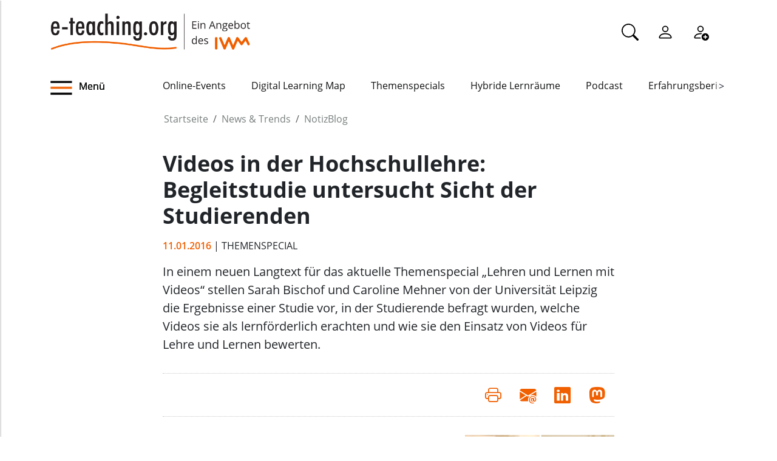

--- FILE ---
content_type: text/html;charset=utf-8
request_url: https://www.e-teaching.org/news/eteaching_blog/videos-in-der-hochschullehre-begleitstudie-untersucht-sicht-der-studierenden
body_size: 8923
content:
<!DOCTYPE html>
<html xmlns="http://www.w3.org/1999/xhtml" lang="de" xml:lang="de">

<head><meta http-equiv="Content-Type" content="text/html; charset=UTF-8" />
  <meta charset="UTF-8" />
  <meta http-equiv="X-UA-Compatible" content="IE=edge" />
  <meta name="viewport" content="width=device-width, initial-scale=1.0" />
  <title>Videos in der Hochschullehre: Begleitstudie untersucht Sicht der Studierenden — e-teaching.org - Gestaltung von Hochschulbildung mit digitalen Medien</title>
  <link rel="icon" href="/++theme++eteachingtheme2/data/favicon.ico" type="image/ico" />
  <link rel="stylesheet" href="/++theme++eteachingtheme2/dist/main.css" />
  <link rel="stylesheet" href="/++theme++eteachingtheme2/src/css/font-awesome.min.css" />
  <link rel="stylesheet" href="/++theme++eteachingtheme2/src/css/bootstrap-icons.css" />
  <link href="/++theme++barceloneta/css/barceloneta.min.css" media="all" rel="stylesheet" type="text/css" />
  <link rel="stylesheet" type="text/css" href="/++theme++eteachingtheme2/src/css/print.css" media="print" />

  <!-- <link href="https://cdn.jsdelivr.net/npm/bootstrap@5.0.2/dist/css/bootstrap.min.css" rel="stylesheet" integrity="sha384-EVSTQN3/azprG1Anm3QDgpJLIm9Nao0Yz1ztcQTwFspd3yD65VohhpuuCOmLASjC" crossorigin="anonymous"> -->
<meta charset="utf-8" /><meta property="og:url" content="https://www.e-teaching.org/news/eteaching_blog/videos-in-der-hochschullehre-begleitstudie-untersucht-sicht-der-studierenden" /><meta property="og:type" content="article" /><meta property="og:title" content="Videos in der Hochschullehre: Begleitstudie untersucht Sicht der Studierenden" /><meta property="og:description" content="In einem neuen Langtext für das aktuelle Themenspecial „Lehren und Lernen mit Videos“ stellen Sarah Bischof und Caroline Mehner von der Universität Leipzig die Ergebnisse einer Studie vor, in der Studierende befragt wurden, welche Videos sie als lernförderlich erachten und wie sie den Einsatz von Videos für Lehre und Lernen bewerten." /><meta property="og:image" content="https://www.e-teaching.org/news/eteaching_blog/videos-in-der-hochschullehre-begleitstudie-untersucht-sicht-der-studierenden/@@download/image/mehner_bischof_blog.png" /><meta property="og:image:width" content="180" /><meta property="og:image:height" content="180" /><meta name="description" content="In einem neuen Langtext für das aktuelle Themenspecial „Lehren und Lernen mit Videos“ stellen Sarah Bischof und Caroline Mehner von der Universität Leipzig die Ergebnisse einer Studie vor, in der Studierende befragt wurden, welche Videos sie als lernförderlich erachten und wie sie den Einsatz von Videos für Lehre und Lernen bewerten." /><meta name="DC.description" content="In einem neuen Langtext für das aktuelle Themenspecial „Lehren und Lernen mit Videos“ stellen Sarah Bischof und Caroline Mehner von der Universität Leipzig die Ergebnisse einer Studie vor, in der Studierende befragt wurden, welche Videos sie als lernförderlich erachten und wie sie den Einsatz von Videos für Lehre und Lernen bewerten." /><meta name="DC.date.created" content="2016-01-11T12:01:53+01:00" /><meta name="DC.date.modified" content="2016-01-11T12:34:51+01:00" /><meta name="DC.type" content="Blogeintrag" /><meta name="DC.format" content="text/plain" /><meta name="DC.language" content="de" /><meta name="DC.date.valid_range" content="2016/01/11 - " /><meta name="viewport" content="width=device-width, initial-scale=1.0" /><meta name="generator" content="Plone - https://plone.org/" /><link rel="canonical" href="https://www.e-teaching.org/news/eteaching_blog/videos-in-der-hochschullehre-begleitstudie-untersucht-sicht-der-studierenden" /><link href="https://www.e-teaching.org/@@search" rel="search" title="Website durchsuchen" /><link data-bundle="easyform" href="https://www.e-teaching.org/++webresource++b6e63fde-4269-5984-a67a-480840700e9a/++resource++easyform.css" media="all" rel="stylesheet" type="text/css" /><link data-bundle="plone-fullscreen" href="https://www.e-teaching.org/++webresource++ac83a459-aa2c-5a45-80a9-9d3e95ae0847/++plone++static/plone-fullscreen/fullscreen.css" media="all" rel="stylesheet" type="text/css" /><script type="application/ld+json"></script><script data-bundle="eteaching-policy2-edit-form" integrity="sha384-gFmBmQ/lIuAYaWPjb1nP1vNx9BU1M/GcoERts0MiiA/ehC3y/BAnM75tLLw/Nz2m" src="https://www.e-teaching.org/++webresource++2d00290c-6654-57dc-9476-96e58016bbd2/++plone++eteaching.policy2/eteaching.policy2.edit-form-bundle.js"></script><script data-bundle="mastodonShare" integrity="sha384-wSDJpmKfXgNTg7FMYv8W9smN4DzoJguqgdNmyz+Z5BQMzpYoRNkmucf5ip0I1pbX" src="https://www.e-teaching.org/++webresource++cb73bdc4-dc2d-5a8a-8262-f48ff64c1891/++plone++eteaching.policy2/simple-mastodon-share-button/mastodonShare.js"></script><script data-bundle="plone-fullscreen" integrity="sha384-yAbXscL0aoE/0AkFhaGNz6d74lDy9Cz7PXfkWNqRnFm0/ewX0uoBBoyPBU5qW7Nr" src="https://www.e-teaching.org/++webresource++6aa4c841-faf5-51e8-8109-90bd97e7aa07/++plone++static/plone-fullscreen/fullscreen.js"></script><script data-bundle="plone" integrity="sha384-T7C7Yovbvi1N4mUURIMkSdCYiheVGEeinkE0BbENGVeMKaPPPcwZk3djZfMKOEq/" src="https://www.e-teaching.org/++webresource++34f34eab-a19d-533e-a464-ddf672c6f922/++plone++static/bundle-plone/bundle.min.js"></script><script data-bundle="datagridfield-bundle" integrity="sha384-jKJmts2h4d/arNI0xwrgtirtgzvtPVCCkvp/Cm+TQbJcgWDWRenBt8B2zZJXjLIM" src="https://www.e-teaching.org/++webresource++be85199e-564e-50ca-b62d-4bcea4c4b51b/++resource++collective.z3cform.datagridfield/datagridfield-remote.min.js"></script></head>

<body class="d-flex flex-column h-100 plone-toolbar-top plone-toolbar-expanded body col-content frontend icons-on portaltype-eteaching-policy-blogentry section-news site-eteaching subsection-eteaching_blog subsection-eteaching_blog-videos-in-der-hochschullehre-begleitstudie-untersucht-sicht-der-studierenden template-view thumbs-on userrole-anonymous viewpermission-view" id="visual-portal-wrapper" dir="ltr" data-base-url="https://www.e-teaching.org/news/eteaching_blog/videos-in-der-hochschullehre-begleitstudie-untersucht-sicht-der-studierenden" data-view-url="https://www.e-teaching.org/news/eteaching_blog/videos-in-der-hochschullehre-begleitstudie-untersucht-sicht-der-studierenden" data-portal-url="https://www.e-teaching.org" data-i18ncatalogurl="https://www.e-teaching.org/plonejsi18n" data-pat-pickadate="{&quot;date&quot;: {&quot;selectYears&quot;: 200}, &quot;time&quot;: {&quot;interval&quot;: 5 } }" data-pat-plone-modal="{&quot;actionOptions&quot;: {&quot;displayInModal&quot;: false}}"><!-- Header --><header id="content-header">
    <div class="container">
      <div id="portal-logo-wrapper" class="container">
        <div id="logo_menu" class="col-md-6">
          <div class="menu-button">
		<a id="toggle-button-nav" class="header_menu" role="button" title="Menü-Button"> <img class="toggle-button-icon fade-out" id="fade" src="https://www.e-teaching.org/++theme++eteachingtheme2/data/e-teaching_menu-search-icon.png" alt="Navigationsmenu Icon" />
		</a>
	</div>
          <a id="portal-logo" title="e-teaching.org - Gestaltung von Hochschulbildung mit digitalen Medien" href="https://www.e-teaching.org">
  <img alt="e-teaching.org - Gestaltung von Hochschulbildung mit digitalen Medien" src="https://www.e-teaching.org/@@site-logo/logo.png" title="e-teaching.org - Gestaltung von Hochschulbildung mit digitalen Medien" /></a>
        </div>
        <div class="col-md-6">
          <ul class="portalheader-personalbar">
	<li id="anon-personalbar">
		<a href="https://www.e-teaching.org/global_search" aria-label="Suche">
			<svg xmlns="http://www.w3.org/2000/svg" width="28" height="28" fill="currentColor" class="bi bi-search" viewbox="0 0 16 16">
  			<path d="M11.742 10.344a6.5 6.5 0 1 0-1.397 1.398h-.001c.03.04.062.078.098.115l3.85 3.85a1 1 0 0 0 1.415-1.414l-3.85-3.85a1.007 1.007 0 0 0-.115-.1zM12 6.5a5.5 5.5 0 1 1-11 0 5.5 5.5 0 0 1 11 0z"></path>
			</svg>
		</a>
	</li>
	<li id="anon-personalbar">
		
		<a href="https://www.e-teaching.org/login" aria-label="Einloggen">
			<svg xmlns="http://www.w3.org/2000/svg" width="28" height="28" fill="currentColor" class="bi bi-person" viewbox="0 0 16 16">
  			<path d="M8 8a3 3 0 1 0 0-6 3 3 0 0 0 0 6Zm2-3a2 2 0 1 1-4 0 2 2 0 0 1 4 0Zm4 8c0 1-1 1-1 1H3s-1 0-1-1 1-4 6-4 6 3 6 4Zm-1-.004c-.001-.246-.154-.986-.832-1.664C11.516 10.68 10.289 10 8 10c-2.29 0-3.516.68-4.168 1.332-.678.678-.83 1.418-.832 1.664h10Z"></path>
			</svg>
		</a>
	</li>
	<li id="anon-personalbar">
		<a href="https://www.e-teaching.org/@@register" aria-label="Registrieren">
			<svg xmlns="http://www.w3.org/2000/svg" width="28" height="28" fill="currentColor" class="bi bi-person-add" viewbox="0 0 16 16">
			  <path d="M12.5 16a3.5 3.5 0 1 0 0-7 3.5 3.5 0 0 0 0 7Zm.5-5v1h1a.5.5 0 0 1 0 1h-1v1a.5.5 0 0 1-1 0v-1h-1a.5.5 0 0 1 0-1h1v-1a.5.5 0 0 1 1 0Zm-2-6a3 3 0 1 1-6 0 3 3 0 0 1 6 0ZM8 7a2 2 0 1 0 0-4 2 2 0 0 0 0 4Z"></path>
			  <path d="M8.256 14a4.474 4.474 0 0 1-.229-1.004H3c.001-.246.154-.986.832-1.664C4.484 10.68 5.711 10 8 10c.26 0 .507.009.74.025.226-.341.496-.65.804-.918C9.077 9.038 8.564 9 8 9c-5 0-6 3-6 4s1 1 1 1h5.256Z"></path>
			</svg>
		</a>
	</li>
	
	<li id="anon-personalbar">
		
	</li>

</ul>
        </div>
      </div>
      <div class="header-menu">
        <div class="col-lg-2 col-md-2 col-sm-3 menu-icon-wrapper">
		<a id="toggle-button" class="toggle-button" role="button" title="Menü-Button"> <img class="toggle-button-icon" src="https://www.e-teaching.org/++theme++eteachingtheme2/data/e-teaching_menu-search-icon.png" alt="Navigationsmenu Icon" />
			<span>Menü</span>
		</a>
	</div>
        <!-- Here is the new menu -->
        <div class="col-lg-10 col-md-10 col-sm-9">
          <nav class="horizontal-menu">
	<div class="hs">
		
			<button class="left-arrow disabled" id="left-arrow">&lt;</button>

			<button class="right-arrow" id="right-arrow">&gt;</button>
		
		<div class="showcase" id="showcase">
			<ul style="width: 900%" id="nav">
				<li class="linav"><a href="https://www.e-teaching.org/community/communityevents">Online-Events</a></li>
    <li class="linav"><a href="https://www.e-teaching.org/community/digital-learning-map">Digital Learning Map</a></li>
    <li class="linav"><a href="https://www.e-teaching.org/praxis/themenspecials">Themenspecials</a></li>
    <li class="linav"><a href="https://www.e-teaching.org/praxis/hybride-lernraeume">Hybride Lernräume</a></li>
    <li class="linav"><a href="https://www.e-teaching.org/materialien/podcasts">Podcast</a></li>
    <li class="linav"><a href="https://www.e-teaching.org/praxis/erfahrungsberichte">Erfahrungsberichte</a></li>
    <li class="linav"><a href="https://www.e-teaching.org/materialien/studien">Studien</a></li>
    <li class="linav"><a href="https://www.e-teaching.org/materialien/qualifizierungsangebote">Qualifzierungsangebote</a></li>
			</ul>
		</div>
	</div>
</nav>
        </div>
        <!--End of Horizontal scroll-->
      </div>
    </div>
  </header><!-- Breadcrumb section  --><div id="above-content-wrapper" class="container">
    <nav id="portal-breadcrumbs">
      <div class="container">
        <div class="row">
          <div class="col-lg-10 offset-lg-2">
            <ol class="breadcrumb" style="margin-bottom: 0rem;">
      <li class="breadcrumb-item"><a href="https://www.e-teaching.org">Startseite</a></li>
      
      <li class="breadcrumb-item"><a href="https://www.e-teaching.org/news">News &amp; Trends</a></li>
			

      
      <li class="breadcrumb-item"><a href="https://www.e-teaching.org/news/eteaching_blog">NotizBlog</a></li>
			

      
      
			

      
    </ol>
          </div>
        </div>
      </div>
    </nav>
  </div><!-- Breadcrumb section  --><div class="container content">
    <div class="row">
      <aside id="portalMessage" class="col-12"></aside>
    </div>
    <main id="main-container" class="row">
      <section id="portal-center" class="col-lg-12">

      

      

        

          <article id="content">

            
		
			<div class="col-lg-8 offset-lg-2">

				<h1 class="documentFirstHeading">Videos in der Hochschullehre: Begleitstudie untersucht Sicht der Studierenden</h1>
				<span class="supporting-information mb-3">
                    <span class="time">11.01.2016</span>
                    <span class="text-uppercase">| Themenspecial</span>
				</span>
				<p class="documentDescription lead mt-3">In einem neuen Langtext für das aktuelle Themenspecial „Lehren und Lernen mit Videos“ stellen Sarah Bischof und Caroline Mehner von der Universität Leipzig die Ergebnisse einer Studie vor, in der Studierende befragt wurden, welche Videos sie als lernförderlich erachten und wie sie den Einsatz von Videos für Lehre und Lernen bewerten.</p>

				<div class="mb-3" id="viewlets-abovecontentbody">
<div class="bottom30">

	<hr class="site-actions-hr" />

	

		<div class="d-flex justify-content-between filter-introduction">
			<div class="site-actions-container">
				      
			</div>

			<div class="site-actions-container">
				<a id="site-actions" onclick="window.print()" title="Druck oder PDF"> <span> <i style="font-size: 1.7em; padding: 15px" class="bi bi-printer" aria-hidden="true"></i>
				</span>
				</a>

				
					
						<a href="mailto:?body=https%3A//www.e-teaching.org/news/eteaching_blog/videos-in-der-hochschullehre-begleitstudie-untersucht-sicht-der-studierenden&amp;text=Videos%20in%20der%20Hochschullehre%3A%20Begleitstudie%20untersucht%20Sicht%20der%20Studierenden" target="_blank" id="site-actions" title="Auf Mail teilen">
							<span> <i style="font-size:1.7em; padding:15px" class="bi bi-envelope-at-fill" aria-hidden="true">
							</i>
						</span>
						</a>
					
					
				
					
						<a href="https://www.linkedin.com/sharing/share-offsite/?url=https%3A//www.e-teaching.org/news/eteaching_blog/videos-in-der-hochschullehre-begleitstudie-untersucht-sicht-der-studierenden&amp;text=Videos%20in%20der%20Hochschullehre%3A%20Begleitstudie%20untersucht%20Sicht%20der%20Studierenden" target="_blank" id="site-actions" title="Auf Linkedin teilen">
							<span> <i style="font-size:1.7em; padding:15px" class="bi bi-linkedin" aria-hidden="true">
							</i>
						</span>
						</a>
					
					
				
					
					
						<a id="site-actions" class="mastodon-share"></a>
					
				

			</div>
		</div>
		<hr class="site-actions-hr" />

	

</div>














<div id="image-viewlet">
	<div class="image right viewlet-image-right">
		<img src="https://www.e-teaching.org/news/eteaching_blog/videos-in-der-hochschullehre-begleitstudie-untersucht-sicht-der-studierenden/@@download/image/mehner_bischof_blog.png" alt="Hauptbild des Beitrags" class=" img-fluid d-block " width="180" height="180" />
		<p class="image-caption">Sarah Bischof und Caroline Mehner (Universität Leipzig)</p>
	</div>
</div>








</div>

				<div id="content-core" class="author-content">
					<div><div>
<p>Die von Studierenden gestarteten Studie wurde begleitend zum Projekt E-Teaching konzipiert, das Lehrende bei der Auswahl und beim Einsatz von Videos in der Lehre an der Universität Leipzig unterstützt. Ziel war es, herauszufinden, welche Kriterien und Rahmenbedingungen bei Videos erfüllt sein müssen, damit Studierende Videos als lernförderlich bewerten. Das<a href="http://www.stil.uni-leipzig.de/teilprojekte/e-teaching" target="_blank"> Projekt E-Teaching</a> ist ein Teilprojekt des gesamtuniversitären Drittmittelprojekts StiL – Studieren in Leipzig, das die Verbesserung der Qualität in Lehre und Studium zum Ziel hat.</p>
<p>Die Befragung zeigte, dass Studierenden die Einbindung von Videomaterial als zusätzliche Informationsquelle in Präsenzlehrveranstaltungen grundsätzlich schätzen. Besonders gefällt ihnen, dass sie Inhalte wiederholt anschauen und Themenbereiche gezielt ansteuern können. Insgesamt wünschen sie sich, dass Videos noch mehr zum Einsatz kommen und Dozierende konkrete Empfehlungen für das Selbststudium geben. Erhalten sie keine Empfehlungen, greifen sie vor allem auf die Videoplattform YouTube zurück. Allerdings bezweifeln Studierende bei Videos aus dem Netz die Zuverlässigkeit, was die Inhalte angeht. Werden Videos auf einer eigenen Plattform der Universität angeboten, sind diese für Studierende vertrauenswürdiger. Was die Machart der Videos angeht, ist den befragten Studierenden eine authentische Darstellung wichtiger als eine professionelle Umsetzung. Dennoch wurde der Inhalt formal anschaulich gestalteter Videos von den Studierenden als ‚vertrauenswürdiger‘ bewertet.</p>
Zum Erfahrungsbericht <a href="https://www.e-teaching.org/praxis/erfahrungsberichte/foerderung-von-videos-in-der-hochschullehre-begleitstudie-untersucht-sicht-der-studierenden">„Förderung von Videos in der Hochschullehre: Begleitstudie untersucht Sicht der Studierenden“</a></div></div>
					<div style="clear: both;"></div>
				</div>

				<div id="viewlets-belowcontentbody">
<div class="author_category">

	<div class="bottom40">
				
		
	</div>	

	<p>
		<strong>Gepostet von:</strong>
		<span>haug</span>
		<br />
		<strong>Kategorie:</strong>
		
			<span>Themenspecial</span>
		
		<br />
	</p>

	
</div>














</div>

			</div>

			

		
	
            <footer>
              <div id="viewlet-below-content">




<div class="bottom40">
	<div class="related_object_listing mt-4">
		<h1 class="sectionTitle"> Weitere Blogmeldungen</h1>
		<div class="d-flex row flex-sm-column flex-lg-row justify-content-around gap-sm-0">
			<div class="mb-4 col-12 col-lg-3">

					<div class="d-flex d-md-block flex-lg-column gap-4 flex-sm-row col-12">
									
						<a style="text-decoration:none; color:black" href="https://www.e-teaching.org/news/eteaching_blog/einladung-zur-abschlussdiskussion-curriculumentwicklung-zwischen-innovation-und-strukturellen-rahmenbedingungen">
							<img class="img-responsive " src="https://www.e-teaching.org/news/eteaching_blog/einladung-zur-abschlussdiskussion-curriculumentwicklung-zwischen-innovation-und-strukturellen-rahmenbedingungen/@@download/thumbnail/2025-10-08_themenspecial_curriculum_300x300_blog_vorschau_2sp.jpg" alt="Hauptbild des Beitrags" />
						</a>
					
						<h4 class="mt-2">
							<a style="color:#212529; text-decoration:none;" href="https://www.e-teaching.org/news/eteaching_blog/einladung-zur-abschlussdiskussion-curriculumentwicklung-zwischen-innovation-und-strukturellen-rahmenbedingungen" alt="Einladung zur Abschlussdiskussion „Curriculumentwicklung zwischen Innovation und strukturellen Rahmenbedingungen”">Einladung zur Abschlussdiskussion „Curriculumentwicklung zwischen Innovation und strukturellen Rahmenbedingungen”</a>						
						</h4>
						
					</div>
					<h6 class="">
						<span>16.01.2026</span>
						
					</h6>
					<div class="">Am Montag, den 19. Januar um 14 Uhr laden wir zur Abschlussdiskussion des Themenspecials „Curriculumentwicklung: Konzepte, Tools &amp; Trends“ ein. Im Zentrum steht die Frage, wie Curriculumentwicklung zwischen innovativen Lehransätzen und bestehenden ...</div>



			</div>
   <div class="mb-4 col-12 col-lg-3">

					<div class="d-flex d-md-block flex-lg-column gap-4 flex-sm-row col-12">
									
						<a style="text-decoration:none; color:black" href="https://www.e-teaching.org/news/eteaching_blog/lehren-und-lernen-mit-digitalen-medien-veranstaltungshinweis-im-januar-1">
							<img class="img-responsive " src="https://www.e-teaching.org/news/eteaching_blog/lehren-und-lernen-mit-digitalen-medien-veranstaltungshinweis-im-januar-1/@@download/thumbnail/January_300.png" alt="Hauptbild des Beitrags" />
						</a>
					
						<h4 class="mt-2">
							<a style="color:#212529; text-decoration:none;" href="https://www.e-teaching.org/news/eteaching_blog/lehren-und-lernen-mit-digitalen-medien-veranstaltungshinweis-im-januar-1" alt="Lehren und Lernen mit digitalen Medien: Veranstaltungshinweis im Januar">Lehren und Lernen mit digitalen Medien: Veranstaltungshinweis im Januar</a>						
						</h4>
						
					</div>
					<h6 class="">
						<span>14.01.2026</span>
						
					</h6>
					<div class="">Der Januar bringt nicht nur den Start ins neue Jahr, sondern auch frische Impulse für die digitale Hochschullehre. Zahlreiche Workshops und Seminare zu Themen wie KI, OER und selbstreguliertem Lernen bieten einen vielseitigen Einstieg in den ...</div>



			</div>
   <div class="mb-4 col-12 col-lg-3">

					<div class="d-flex d-md-block flex-lg-column gap-4 flex-sm-row col-12">
									
						<a style="text-decoration:none; color:black" href="https://www.e-teaching.org/news/eteaching_blog/anmeldung-zum-e-pruefungs-symposium-eps-2026-geoeffnet">
							<img class="img-responsive " src="https://www.e-teaching.org/news/eteaching_blog/anmeldung-zum-e-pruefungs-symposium-eps-2026-geoeffnet/@@download/thumbnail/pexels-bertellifotografia-300x300.jpg" alt="Hauptbild des Beitrags" />
						</a>
					
						<h4 class="mt-2">
							<a style="color:#212529; text-decoration:none;" href="https://www.e-teaching.org/news/eteaching_blog/anmeldung-zum-e-pruefungs-symposium-eps-2026-geoeffnet" alt="Anmeldung zum E‑Prüfungs‑Symposium 2026 geöffnet">Anmeldung zum E‑Prüfungs‑Symposium 2026 geöffnet</a>						
						</h4>
						
					</div>
					<h6 class="">
						<span>13.01.2026</span>
						
					</h6>
					<div class="">Noch bis zum 30. April 2026 besteht die Möglichkeit, sich zum E-Prüfungs-Symposium (EPS) 2026 anzumelden. Die Zahl der Teilnehmenden ist auf 150 Personen begrenzt. Das Symposium findet vom 19.–20. Mai 2026 an der Albert-Ludwigs-Universität Freiburg ...</div>



			</div>
   <div class="mb-4 col-12 col-lg-3">

					<div class="d-flex d-md-block flex-lg-column gap-4 flex-sm-row col-12">
									
						<a style="text-decoration:none; color:black" href="https://www.e-teaching.org/news/eteaching_blog/e-teaching-org-wuenscht-schoene-feiertage-und-alles-gute-fuer-2026">
							<img class="img-responsive " src="https://www.e-teaching.org/news/eteaching_blog/e-teaching-org-wuenscht-schoene-feiertage-und-alles-gute-fuer-2026/@@download/thumbnail/eteachingorg_weih_grueße2026_300.png" alt="Hauptbild des Beitrags" />
						</a>
					
						<h4 class="mt-2">
							<a style="color:#212529; text-decoration:none;" href="https://www.e-teaching.org/news/eteaching_blog/e-teaching-org-wuenscht-schoene-feiertage-und-alles-gute-fuer-2026" alt="e-teaching.org wünscht schöne Feiertage und alles Gute für 2026">e-teaching.org wünscht schöne Feiertage und alles Gute für 2026</a>						
						</h4>
						
					</div>
					<h6 class="">
						<span>22.12.2025</span>
						
					</h6>
					<div class="">Ein bewegtes Jahr geht zu Ende – und wir möchten die Gelegenheit nutzen, uns herzlich bei Ihnen zu bedanken. Für Ihr Interesse, Ihre Beteiligung und den regen Austausch rund um die Gestaltung von Hochschulbildung mit digitalen Medien. Für die ...</div>



			</div>
		</div>
		<div class="d-flex justify-content-center">
			<a type="button" class="btn btn-sm btn-materialien portels-button" title="Alle Blogbeiträge" href="https://www.e-teaching.org/news/eteaching_blog">Alle Blogbeiträge</a>
		</div>	
	</div>
</div>







<div id="newsletter_subscription" class="bottom40 newsletter-subscription">
	<div>
		<h2>Newsletter schon abonniert?</h2>
		<p>
			Sie möchten über unser Portal e-teaching.org und die neuesten
			Entwicklungen in der Hochschullehre mit digitalen Medien informiert 
			bleiben? Dann melden Sie sich für unseren Newsletter an!
		</p>
		
		<h6 style="color: #d03d12"></h6>
		<form role="form" action="https://www.e-teaching.org/news/eteaching_blog/videos-in-der-hochschullehre-begleitstudie-untersucht-sicht-der-studierenden#newsletter_subscription" method="post">
			<div class="form-group">
				<div class="input-group-sm">
					<h4>Ihre E-Mail-Adresse</h4>
					
					<input type="text" class="form-control" name="form.email" />
					<input type="hidden" name="form.newsletter" value="on" />
				</div>
			</div>

   		<p class="">
				Ja, ich möchte den Newsletter von e-teaching.org abonnieren. Hinweise
				zum Datenschutz finden sich in der
				<a href="https://www.e-teaching.org/datenschutz#newsletter">
					Datenschutzerklärung</a>.
			</p>
			

			<button type="submit" class="btn btn-primary btn-sm">
				Absenden
			</button>
		<div style="display: none"><input name="protected_1" type="text" value="" /></div></form>
	</div>
</div>


















</div>
            </footer>
          </article>
        
      

      
    </section>
      <section id="center-container" class="col-lg-8 offset-lg-2"></section>
      
    </main>
    <!--/row-->
  </div><!--/container--><!--/outer-wrapper --><footer class="mt-auto">
    <div class="before-first-row d-flex justify-content-start flex-column">
      <div class="container"></div>
    </div>
    <div class="first-row d-flex justify-content-start flex-column">
      <div class="container"><div id="upper-footer">
	<a class="logo-wrapper" href="https://www.e-teaching.org">
		<img width="578" height="144" class="logo" alt="logo" src="https://www.e-teaching.org/@@site-logo/logo.png" />
	</a>
	<ul class="d-flex justify-content-start">
		<li>
			<a href="https://www.e-teaching.org/kontakt">Kontakt</a>
		</li>
  <li>
			<a href="https://www.e-teaching.org/portalinformationen">Über uns</a>
		</li>
  <li>
			<a href="https://www.e-teaching.org/portalinformationen/presse_information">Presse</a>
		</li>
  <li>
			<a href="https://www.e-teaching.org/news/letter">Newsletter</a>
		</li>
	</ul>
</div></div>
    </div>
    <div class="second-row d-flex justify-content-end">
      <div class="container d-flex justify-content-end"><div class="lower-footer">

	<ul class="d-flex">
		<li>
			<a href="https://www.e-teaching.org/barrierefreiheit">Barrierefreiheit</a>
		</li>
  <li>
			<a href="https://www.e-teaching.org/impressum">Impressum</a>
		</li>
  <li>
			<a href="https://www.e-teaching.org/datenschutz">Datenschutz</a>
		</li>
	</ul>

	<div>
		<span>
			<a rel="me" aria-label="Linkedin" href="https://de.linkedin.com/showcase/eteachingorg/" target="_blank">
				<i class="bi bi-linkedin" aria-hidden="true"></i>
			</a>
		</span>
  <span>
			<a rel="me" aria-label="Mastodon" href="https://higher-edu.social/@e_teaching_org" target="_blank">
				<i class="bi bi-mastodon" aria-hidden="true"></i>
			</a>
		</span>
  <span>
			<a rel="me" aria-label="Bluesky" href="https://bsky.app/profile/e-teaching.org" target="_blank">
				<i class="bi bi-bluesky" aria-hidden="true"></i>
			</a>
		</span>
  <span>
			<a rel="me" aria-label="RSS" href="https://www.e-teaching.org/news/blog-und-kalender-abonnieren-so-gehts" target="_blank">
				<i class="bi bi-rss" aria-hidden="true"></i>
			</a>
		</span>
  <span>
			<a rel="me" aria-label="iCAL" href="https://www.e-teaching.org/news/blog-und-kalender-abonnieren-so-gehts#ical" target="_blank">
				<i class="bi bi-calendar-event" aria-hidden="true"></i>
			</a>
		</span>
	</div>

</div></div>
    </div>
  </footer><script src="/++theme++eteachingtheme2/dist/main.js"></script></body>

<div id="menu">
  <nav class="hide-onload">
    <h2>
      <img class="logo" src="https://www.e-teaching.org/@@site-logo/logo.png" alt="logo" />
      <button type="button" class="close-button"><span class="close-menu">SCHLIEẞEN</span><i class="fa fa-times-circle" aria-hidden="true"></i></button>
    </h2>
    <ul class="nav-list"></ul>
  </nav>
</div>

<div id="plone-analytics"><script type="text/javascript">
		  var _paq = _paq || [];
		  /* tracker methods like "setCustomDimension" should be called before "trackPageView" */
		  _paq.push(['trackPageView']);
		  _paq.push(['enableLinkTracking']);
		  (function() {
		    var u="//piwik.e-teaching.org/";
		    _paq.push(['setTrackerUrl', u+'piwik.php']);
		    _paq.push(['setSiteId', '1']);
		    var d=document, g=d.createElement('script'), s=d.getElementsByTagName('script')[0];
		    g.type='text/javascript'; g.async=true; g.defer=true; g.src=u+'piwik.js'; s.parentNode.insertBefore(g,s);
		  })();
		</script></div>

</html>